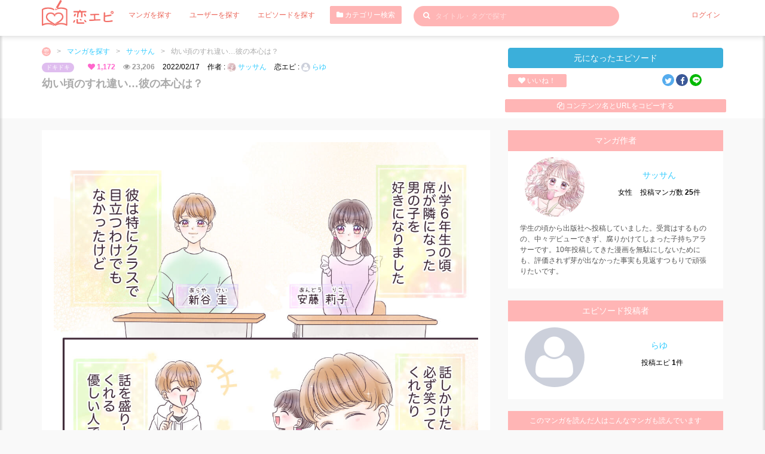

--- FILE ---
content_type: text/html; charset=UTF-8
request_url: https://love-episode.com/contents/detail/20220127174328
body_size: 9753
content:
<!DOCTYPE html>
<html lang="ja">
    
<head>
    <meta charset="UTF-8">
    <meta name="viewport" content="width=device-width,initial-scale=1.0,minimum-scale=1.0">
    

<title>幼い頃のすれ違い…彼の本心は？ | サッサんさんのマンガ</title>    
<meta content="マンガ,恋エピ,クリエイター,ポートフォリオ,イラスト,作品サッサん" name="keyword" />
<meta content="幼い頃のすれ違い…彼の本心は？ 作者:サッサんさんのマンガ。元になったエピソード:サラッと嬉しいことを言ってくれる彼" name="description" />



<link href="http://love-episode.com/contents/detail/20220127174328" rel="canonical" />
<meta name="p:domain_verify" content="51bcd92e56d992466c2442b28c4a5c3b"/>
<meta content="342430806549074" property="fb:app_id"  />
<meta content="恋エピ" property="og:site_name" />
<meta content="幼い頃のすれ違い…彼の本心は？ | サッサんさんのマンガ" property="og:title" />
<meta content="幼い頃のすれ違い…彼の本心は？ 作者:サッサんさんのマンガ。元になったエピソード:サラッと嬉しいことを言ってくれる彼" property="og:description" />
<meta content="article" property="og:type" />
<meta content="https://love-episode.com/files/CContentDetails/image/202201/20220127174328-61f25b3097163.jpg" property="og:image" />
<meta content="http://love-episode.com/contents/detail/20220127174328" property="og:url" />
<meta content="summary_large_image" name="twitter:card" />
<meta content="@koiepi001" name="twitter:site" />

<link rel="apple-touch-icon" type="image/png" href="/img/favicon_57.png" sizes="57x57" />
<link rel="apple-touch-icon" type="image/png" href="/img/favicon_60.png" sizes="60x60" />
<link rel="apple-touch-icon" type="image/png" href="/img/favicon_72.png" sizes="72x72" />
<link rel="apple-touch-icon" type="image/png" href="/img/favicon_76.png" sizes="76x76" />
<link rel="apple-touch-icon" type="image/png" href="/img/favicon_114.png" sizes="114x114" />
<link rel="apple-touch-icon" type="image/png" href="/img/favicon_120.png" sizes="120x120" />
<link rel="apple-touch-icon" type="image/png" href="/img/favicon_144.png" sizes="144x144" />
<link rel="apple-touch-icon" type="image/png" href="/img/favicon_152.png" sizes="152x152" />
<link rel="apple-touch-icon" type="image/png" href="/img/favicon_180.png" sizes="180x180" />
<link rel="icon" type="image/png" href="/img/favicon_16.png" sizes="16x16" />
<link rel="icon" type="image/png" href="/img/favicon_32.png" sizes="32x32" />
<link rel="icon" type="image/png" href="/img/favicon_96.png" sizes="96x96" />
<link rel="icon" type="image/png" href="/img/favicon_194.png" sizes="194x194" />
<link rel="icon" type="image/png" href="/img/favicon_192.png" sizes="192x192" />

<meta content="#00aba9" name="msapplication-TileColor" />
<meta content="" name="msapplication-TileImage" />
<meta content="#ffffff" name="theme-color" />


    <link rel='dns-prefetch' href='//fonts.googleapis.com' />
    <link rel='dns-prefetch' href='//s.w.org' />


    <!-- CSS -->


<link href="/front/assets/css/bootstrap.min.css" rel="stylesheet">

<!-- PLUGINS CSS-->
<link href="/front/assets/plugins/magnific-popup/magnific-popup.css" rel="stylesheet">
<link href="/front/assets/plugins/owl-carousel/owl.carousel.css" rel="stylesheet">
<link href="/front/assets/plugins/owl-carousel/owl.theme.css" rel="stylesheet">
<link href="/front/assets/plugins/owl-carousel/owl.transitions.css" rel="stylesheet">
<link href="/front/assets/plugins/toastr/toastr.css" rel="stylesheet">


<!-- MAIN CSS (REQUIRED ALL PAGE)-->
<!-- MAIN CSS (REQUIRED ALL PAGE)-->
<link href="/front/assets/plugins/font-awesome/css/font-awesome.min.css" rel="stylesheet">
<link href="/front/assets/css/common.css" rel="stylesheet">
<link href="/front/assets/css/style.css" rel="stylesheet">
<link href="/front/assets/css/style-responsive.css" rel="stylesheet">
<link href="/front/assets/css/sp.css" rel="stylesheet">

    <!-- JS -->
<script src="https://code.jquery.com/jquery-3.3.1.min.js" integrity="sha256-FgpCb/KJQlLNfOu91ta32o/NMZxltwRo8QtmkMRdAu8=" crossorigin="anonymous"></script>
<script src="https://stackpath.bootstrapcdn.com/bootstrap/4.1.1/js/bootstrap.min.js" integrity="sha384-smHYKdLADwkXOn1EmN1qk/HfnUcbVRZyYmZ4qpPea6sjB/pTJ0euyQp0Mk8ck+5T" crossorigin="anonymous"></script>
<script src="//love-episode.com/front/assets/js/lazysizes.min.js"></script>

<script src="//love-episode.com/front/assets/js/common.js"></script>
    <script>
  (function(i,s,o,g,r,a,m){i['GoogleAnalyticsObject']=r;i[r]=i[r]||function(){
  (i[r].q=i[r].q||[]).push(arguments)},i[r].l=1*new Date();a=s.createElement(o),
  m=s.getElementsByTagName(o)[0];a.async=1;a.src=g;m.parentNode.insertBefore(a,m)
  })(window,document,'script','//www.google-analytics.com/analytics.js','ga');
  ga('create', 'UA-122466524-1', 'auto');
  ga('send', 'pageview');
</script>
    <!-- ad -->
    <script async src="//pagead2.googlesyndication.com/pagead/js/adsbygoogle.js"></script>
    <script>
         (adsbygoogle = window.adsbygoogle || []).push({
              google_ad_client: "ca-pub-2679379171858981",
              enable_page_level_ads: true
         });
    </script>
    <!-- /ad -->
    </head>









    <body class="">
                <div class="wrapper">
            
<!-- header -->
<header>
    <div class="container">

        <!-- Begin primary navbar -->
        <nav class="navbar square" role="navigation">
            <!-- Brand and toggle get grouped for better mobile display -->
            <div class="navbar-header">
                <button type="button" class=""  id="right-user-panel">
                                            <img src="//love-episode.com/front/assets/img/avatar/avatar.jpg" class="avatar img-circle avatar25 mr5">
                                        
                </button>
                <button type="button" class=""  id="left-user-panel">
                    <span class="sr-only">Toggle navigation</span>
                    <span class="icon-bar"></span>
                    <span class="icon-bar"></span>
                    <span class="icon-bar"></span>
                </button>

                <a class="navbar-brand mr20" href="/">
                    <img src="//love-episode.com/img/common/logo-main-white.png" class="w120">
                </a>
            </div>

            <!-- Collect the nav links, forms, and other content for toggling -->
            <div class="collapse navbar-collapse" id="bs-example-navbar-collapse-2">
                <ul class="nav navbar-nav">
                    <li class="active p5">
                        <a href="/contents" class="mr20">マンガを探す</a>
                    </li>
                    <li class="active p5">
                        <a href="/user" class="mr20">ユーザーを探す</a>
                    </li>
                    <li class="active p5">
                        <a href="/episode" class="mr20">エピソードを探す</a>
                    </li>
                    <li class="active">
                        <button type="button" class="btn btn-danger btn-sm mr20 fs12" data-toggle="modal" data-target="#CategoryModal"><i class="fa fa-folder"></i> カテゴリー検索</button>
                    </li>
                </ul>

                
                                    <form action="/contents" method="get" class="navbar-form navbar-left notlogin" role="search">
                
                    <div class="form-group keywordFormBox">
                        <button type="submit" class="keywordBtn"><i class="fa fa-search"></i></button>
                        <input type="text" name="keyword" class="form-control keywordForm" placeholder="タイトル・タグで探す" value="">
                    </div>
                </form>


                                <ul class="nav navbar-nav navbar-right">
                    <li class="active p5">
                        <a href="/mypage/login">ログイン</a>
                    </li>
                </ul>                                
                                    
                    
            </div><!-- /.navbar-collapse -->
        </nav>
        <!-- End primary navbar -->
    </div>
</header>

<div class="box-left-user">
    <div class="inner-panel">
        <ul class="">
            <li class="bbDotted p10-0">
                <form action="/contents" method="get" class="">
                    <div class="form-group keywordFormBox">
                        <input type="text" name="keyword" class="form-control keywordForm2 fs18" placeholder="タイトル・タグで探す" value="">
                    </div>
                </form>
            </li>
            <li class="bbDotted p10-0">
                <button type="button" class="btn btn-danger btn-block btn-sm mr20 fs12" data-toggle="modal" data-target="#CategoryModal"><i class="fa fa-folder"></i> カテゴリー検索</button>
            </li>
            <li class="bbDotted p10-0">
                <a href="/contents" class="">マンガを探す</a>
            </li>
            <li class="bbDotted p10-0">
                <a href="/user" class="mr20">ユーザーを探す</a>
            </li>
            <li class="bbDotted p10-0">
                <a href="/episode">エピソードを探す</a>
            </li>
            <li class="bbDotted p10-0">
                <a href="/info/about">恋エピとは</a>
            </li>
            <li class="bbDotted p10-0">
                <a href="/blog/">恋エピ運営ブログ</a>
            </li>
            <li class="bbDotted p10-0">
                <a href="/info">運営会社</a>
            </li>
            <li class="bbDotted p10-0">
                <a href="/blog/help/contact">お問い合わせ</a>
            </li>
            <li class="bbDotted p10-0">
                <a href="/info/terms">利用規約</a>
            </li>
            <li class="bbDotted p10-0">
                <a href="/info/privacypolicy">プライバシーポリシー</a>
            </li>
            <li class="bbDotted p10-0">
                <a href="/blog/information/trouble">不具合の連絡</a>
            </li>
                        <!-- <li class="bbDotted p10-0">
                <a href="/blog/howtouse/postanepisode">エピソード投稿</a>
            </li>
            <li class="bbDotted p10-0">
                <a href="/blog/howtouse/kakitaiently">描きたい！エントリー</a>
            </li> -->
            <li class="bbDotted p10-0">
                <a href="/blog/howtouse/profilepageforcartoonist">プロフィールの使い方</a>
            </li>






        </ul>                                
    </div>
</div>




<div class="box-right-user">
    <div class="inner-panel">
        <ul class="">
            <li class="bbDotted p10-0">
                <a href="/mypage/login">ログイン</a>
            </li>
            <li class="bbDotted p10-0">
                <a href="/mypage/entry">会員登録(無料)</a>
            </li>

            <li class="bbDotted p10-0">
                <a href="/info/creator">マンガ家募集</a>
            </li>
            <li class="bbDotted p10-0">
                <a href="/info/episode">エピソード募集</a>
            </li>
            <li class="bbDotted p10-0">
                <a href="/blog/howtouse/becometomember">会員登録について</a>
            </li>
        </ul>                                
    </div>
</div>

                <div class="bgF mb20">
    <div class="container">
        <div class="row">
            <div class="col-md-8 mt10">
                <ul class="bredcrumb cl hidden-sm hidden-xs">
                    <li>
                        <a href="/">
                            <img src="//love-episode.com/img/common/logo-bread.png" class="avatar img-circle avatar15">
                        </a>
                    </li>
                    <li>></li>
                    <li>
                        <a href="/contents">
                            マンガを探す
                        </a>
                    </li>
                                        
                        <li>></li>
                        <li>
                            <a href="/user/detail/5aqpokj8">
                                サッサん                            </a>
                        </li>
                                        
                    <li>></li>
                    <li>幼い頃のすれ違い…彼の本心は？</li>
                </ul>
                <div class="mb10 hidden-sm hidden-xs">
                    <span class="badge badge-category mr20 fs10 fwN">
                        <a href="/contents/?category=ドキドキ" class="colorF">
                            ドキドキ                        </a>
                    </span>
                    <span class="likeBox mr10"><i class="fa fa-heart"></i> 1,172</span>
                    <span class="viewsBox mr10"><i class="fa fa-eye"></i> 23,206</span>
                                            <span class="mr10"> 2022/02/17</span><br class="hidden-lg hidden-md">
                    

                                        
                        <span class="mr10">作者 : 
                            <a href="/user/detail/5aqpokj8">
                                <img data-src="//love-episode.com/files/MUsers/icon_image/20220413/md-20220413224748-6256d48460a5f.jpeg" class="lazyload  avatar img-circle avatar15">
                                サッサん                            </a>
                        </span>
                                        


                                        
                        <span class="mr10">恋エピ : 
                            <a href="/user/detail/mskoa248">
                                <img data-src="//love-episode.com/front/assets/img/avatar/avatar.jpg" class="lazyload  avatar img-circle avatar15">
                                らゆ                            </a>
                        </span>
                                        
                    </span>
                </div>
                <h1 class="pageTitle">幼い頃のすれ違い…彼の本心は？</h1>

            </div>
            <div class="col-md-4 mt20">
                <div class="row">
                    <div class="col-xs-12">
                        <a href="/episode/detail/20210930005706-z5ov-1632929997" class="btn btn-info btn-block btn-rounded-lg mb10">元になったエピソード</a>
                    </div>
                    <div class="col-xs-3 noPadding ml15 mr5">
                                                    <a href="/contents/detail/20220127174328/like" class="btn btn-danger btn-xs btn-block mb10 "><i class="fa fa-heart"></i> いいね！</a>
                                            </div>
                    <div class="col-xs-3 noPadding mr5 ml5">
                                            </div>
                    <div class="col-xs-5 noPadding text-center">
                        <div class="snsBox">

                            <a href="https://twitter.com/intent/tweet?text=%E5%B9%BC%E3%81%84%E9%A0%83%E3%81%AE%E3%81%99%E3%82%8C%E9%81%95%E3%81%84%E2%80%A6%E5%BD%BC%E3%81%AE%E6%9C%AC%E5%BF%83%E3%81%AF%EF%BC%9F+%7C+%E3%82%B5%E3%83%83%E3%82%B5%E3%82%93%E3%81%95%E3%82%93%E3%81%AE%E3%83%9E%E3%83%B3%E3%82%AC&url=http%3A%2F%2Flove-episode.com%2Fcontents%2Fdetail%2F20220127174328" class="snsIcon sns-twitter" title="Twitterでシェア" onclick="javascript:window.open(this.href, '_blank', 'menubar=no,toolbar=no,resizable=yes,scrollbars=yes,height=400,width=600');
                                        return false;">
                                <i class="fa fa-twitter"></i>
                            </a>
                            <a href="//www.facebook.com/sharer.php?src=bm&u=http%3A%2F%2Flove-episode.com%2Fcontents%2Fdetail%2F20220127174328&t=%E5%B9%BC%E3%81%84%E9%A0%83%E3%81%AE%E3%81%99%E3%82%8C%E9%81%95%E3%81%84%E2%80%A6%E5%BD%BC%E3%81%AE%E6%9C%AC%E5%BF%83%E3%81%AF%EF%BC%9F+%7C+%E3%82%B5%E3%83%83%E3%82%B5%E3%82%93%E3%81%95%E3%82%93%E3%81%AE%E3%83%9E%E3%83%B3%E3%82%AC" class="snsIcon sns-facebook" title="Facebookでシェア" onclick="javascript:window.open(this.href, '_blank', 'menubar=no,toolbar=no,resizable=yes,scrollbars=yes,height=800,width=600');
                                        return false;">                            
                                <i class="fa fa-facebook"></i>
                            </a>
                                                        <a href="//line.me/R/msg/text/?幼い頃のすれ違い…彼の本心は？ | サッサんさんのマンガ%0Ahttp://love-episode.com/contents/detail/20220127174328" target="_blank" title="LINEに送る" class="snsIcon sns-line">
                                <i class="fa-i-line"></i>
                            </a>
                                                    </div>

                    </div>

                    <div class="col-xs-12 p10">
                        <span class="copy_btn btn btn-block btn-danger btn-xs" data-clipboard-text="幼い頃のすれ違い…彼の本心は？ | サッサんさんのマンガ http://love-episode.com/contents/detail/20220127174328"><i class="fa fa-copy"></i> コンテンツ名とURLをコピーする</span>
                        <script src="https://ajax.googleapis.com/ajax/libs/jquery/3.1.1/jquery.min.js"></script>
                        <script src="https://cdn.jsdelivr.net/clipboard.js/1.5.13/clipboard.min.js"></script>

                        <script>
                            var clipboard = new Clipboard('.copy_btn');
                            $(function () {
                                $('.copy_btn').click(function () {
                                    $(this).addClass('btn-default');
                                    $(this).removeClass('btn-danger');
                                    $(this).text('コンテンツ名とURLをコピーしました');
                                });

                                $('.LineClampAction').click(function () {
                                    $('.EpisodeLineClamp').toggleClass("active");
                                    if( $('.EpisodeLineClamp').hasClass("active") ){
                                        $(this).html('折りたたむ');
                                    }
                                    else{
                                        $(this).html('続きを読む');
                                    }
                                });
                            });
                        </script>                    
                    </div>
                </div>
            </div>
        </div>
    </div>
</div>
    <div class="container mb20">
        <div class="row ">
            <div class="col-md-8">
                <div class=" mb5 bgF p20">
                        <div class="mt0 freeArea freeArea_after mb0">
        <center><div style=" background: #ffe6e8; padding: 20px; border: 2px dashed #ffb6c1; box-shadow: 0 0 0 5px #ffe6e8; -moz-box-shadow: 0 0 0 5px #ffe6e8; -webkit-box-shadow: 0 0 0 5px #ffe6e8; font-size: 100%;">
<center><font color="#6f5436"> 胸キュンがいっぱい♡
<br>
▼画像からサッサんさんの作品をまとめ読み！</font><br></div><center>
<br>
<center><a href="https://love-episode.com/contents/?keyword=%E3%82%B5%E3%83%83%E3%82%B5%E3%82%93&order=new">
<img src="//s3-ap-northeast-1.amazonaws.com/koiepi/files/MImages/image/20220217/20220217171316-620e039cb3fb3.jpg" alt=""
width="85%"></a></center>    </div>
                    <div class="mangaArea" >
    <div class="row hidden-lg hidden-md">
        <div class="col-sm-12 mb10">
            <span class="badge badge-category mr20 fs10 fwN">
                <a href="/contents/?category=ドキドキ" class="colorF">
                    ドキドキ                </a>
            </span>
            <span class="likeBox mr10"><i class="fa fa-heart"></i> 1,172</span>
            <span class="viewsBox mr10"><i class="fa fa-eye"></i> 23,206</span>
        </div>
    </div>


         
        <img src="//love-episode.com/files/CContentDetails/image/202201/20220127174328-61f25b3097163.jpg" class="mb20" alt="幼い頃のすれ違い…彼の本心は？ 恋エピの恋愛漫画1"><img src="//love-episode.com/files/CContentDetails/image/202201/20220127174329-61f25b3138861.jpg" class="mb20" alt="幼い頃のすれ違い…彼の本心は？ 恋エピの恋愛漫画2"><img src="//love-episode.com/files/CContentDetails/image/202201/20220127174329-61f25b31c5007.jpg" class="mb20" alt="幼い頃のすれ違い…彼の本心は？ 恋エピの恋愛漫画3"><img src="//love-episode.com/files/CContentDetails/image/202201/20220127174330-61f25b324228a.jpg" class="mb20" alt="幼い頃のすれ違い…彼の本心は？ 恋エピの恋愛漫画4"><img src="//love-episode.com/files/CContentDetails/image/202201/20220127174330-61f25b32a3611.jpg" class="mb20" alt="幼い頃のすれ違い…彼の本心は？ 恋エピの恋愛漫画5"><img src="//love-episode.com/files/CContentDetails/image/202201/20220127174331-61f25b330f6eb.jpg" class="mb20" alt="幼い頃のすれ違い…彼の本心は？ 恋エピの恋愛漫画6"><img src="//love-episode.com/files/CContentDetails/image/202201/20220127174331-61f25b3381279.jpg" class="mb20" alt="幼い頃のすれ違い…彼の本心は？ 恋エピの恋愛漫画7"><img src="//love-episode.com/files/CContentDetails/image/202201/20220127174332-61f25b3415d54.jpg" class="mb20" alt="幼い頃のすれ違い…彼の本心は？ 恋エピの恋愛漫画8"><img src="//love-episode.com/files/CContentDetails/image/202201/20220127174332-61f25b348be7d.jpg" class="mb20" alt="幼い頃のすれ違い…彼の本心は？ 恋エピの恋愛漫画9"><img src="//love-episode.com/files/CContentDetails/image/202201/20220127174333-61f25b3503821.jpg" class="mb20" alt="幼い頃のすれ違い…彼の本心は？ 恋エピの恋愛漫画10">        

    <div class="row hidden-lg hidden-md">
        <div class="col-sm-12 mb10">
            <span class="badge badge-category mr20 fs8 fwN">
                <a href="/episode/?category=ドキドキ" class="colorF">
                    ドキドキ                </a>
            </span>
            <span class="likeBox mr10"><i class="fa fa-heart"></i> 1,172</span>
            <span class="viewsBox mr10"><i class="fa fa-eye"></i> 23,206</span>
        </div>
    </div>

         
        <div class="text-left">
            <a href="/contents/?tag=中学生" class="badge fs10 fwN mr10 mb5">#中学生</a><a href="/contents/?tag=片思い" class="badge fs10 fwN mr10 mb5">#片思い</a><a href="/contents/?tag=すれ違い" class="badge fs10 fwN mr10 mb5">#すれ違い</a><a href="/contents/?tag=三角関係" class="badge fs10 fwN mr10 mb5">#三角関係</a><a href="/contents/?tag=ライバル" class="badge fs10 fwN mr10 mb5">#ライバル</a><a href="/contents/?tag=小学生" class="badge fs10 fwN mr10 mb5">#小学生</a><a href="/contents/?tag=再会" class="badge fs10 fwN mr10 mb5">#再会</a><a href="/contents/?tag=チャンス" class="badge fs10 fwN mr10 mb5">#チャンス</a>        </div>
    
    <div class="">
                    <a href="/contents/detail/20220127174328/like" class="btn btn-danger p10 btn-block mb5 "><i class="fa fa-heart"></i> いいね！</a>
            </div>


    <p class="text-right fs14 mb5">
        created by 
        <a href="/user/detail/5aqpokj8">
            <img data-src="//love-episode.com/files/MUsers/icon_image/20220413/md-20220413224748-6256d48460a5f.jpeg" class="lazyload  avatar img-circle avatar15">            サッサん        </a>
    </p>
</div>                </div>

                <div class=" mb20 baseEpisode">
    <h3 class="bg-danger p10 fs14">元になったエピソード</h3>

    <div class="episodeList noBoxShadow">
        <div class="episodeListIn">
            <div class="row">
                <div class="col-sm-2 text-center">
                    <a  href="/user/detail/mskoa248">
                        <img data-src="//love-episode.com/front/assets/img/avatar/avatar.jpg" class="lazyload  avatar img-circle avatar80 mb10">                    </a>
                    <p>
                        <a  href="/user/detail/mskoa248">らゆ                        </a>
                    </p>

                </div>
                <div class="col-sm-10">
                    <a href="/episode/detail/20210930005706-z5ov-1632929997" class="fs16 fwB dispBlock mb10">サラッと嬉しいことを言ってくれる彼</a>
                    <div class="row">
                        <div class="col-sm-12 mb10">
                            <span class="badge badge-category mr20 fs10 fwN">
                                <a href="/episode/?category=ドキドキ" class="colorF">
                                    ドキドキ                                </a>
                            </span>
                            <span class="likeBox mr10"><i class="fa fa-heart"></i> 1</span>
                            <span class="viewsBox mr10"><i class="fa fa-eye"></i> 691</span>
                        </div>
                    </div>

                </div>

            </div>
        </div>
        <p class="fs14 mb10 EpisodeLineClamp">小学6年生の頃、席が隣になった男の子を好きになりました。彼は特にクラスで目立つわけでもなかったけど話しかけたら必ず笑ってくれたり話を盛り上げてくれりしてくれる優しい人で私は彼のことをいつの間にか好きになっていました。<br />
しかし彼には隣のクラスに彼女がいました。それでも私は諦めきれず彼のことを好きでいました。<br />
ある日彼と話していると彼の彼女が私を睨んできました。すごく怖くて「彼には彼女がいるんだし話しかけたりしちゃダメだ、｣とその日を境に私は彼を避けるようになりました。<br />
それでも私は彼を諦めることができず中学校に入ってもまだ好きでした。彼とは中学3年生になってやっと同じクラスになることができました。彼の彼女は違う中学校に行くことになり別れたそうです。<br />
また席が隣になり｢久しぶりだねー｣なんて話していると彼が｢小学校の頃は仲良かったのに全然話しかけてくれなくて寂しかったよ｣とサラッと私に言ってきました。<br />
やっぱり好きだなあ、とまだまだわたしは彼のことを諦めることができません。卒業までに告白したと思っています！！</p>
        <p class="mb20  text-right"><a class="LineClampAction">続きを読む</a></p>


                            
            <div class="mt20 p10">
                <a href="/episode/?tag=中学生" class="badge fs12 fwN mr10 mb10">#中学生</a><a href="/episode/?tag=片思い" class="badge fs12 fwN mr10 mb10">#片思い</a><a href="/episode/?tag=胸きゅん" class="badge fs12 fwN mr10 mb10">#胸きゅん</a><a href="/episode/?tag=優しい彼" class="badge fs12 fwN mr10 mb10">#優しい彼</a>            </div>
        

                            
            <p class="text-right fs14">
                written by 
                <a href="/user/detail/mskoa248">
                    <img data-src="//love-episode.com/front/assets/img/avatar/avatar.jpg" class="lazyload  avatar img-circle avatar15">                    らゆ                </a>
            </p>
               
    </div>
</div>                <div class="sponsored">
    <p class="adtitle">Sponsored Link</p>
    <div class="adbanner">
        <div class="row">
            <div class="col-md-6">
                <div class="p10">
                    <script async src="//pagead2.googlesyndication.com/pagead/js/adsbygoogle.js"></script>
                    <ins class="adsbygoogle adsCode4" data-ad-client="ca-pub-2679379171858981" data-ad-slot="8283775084"></ins>
                    <script> (adsbygoogle = window.adsbygoogle || []).push({});</script>
                </div>
            </div>

            <div class="col-md-6">
                <div class="p10">
                    <script async src="//pagead2.googlesyndication.com/pagead/js/adsbygoogle.js"></script>
                    <ins class="adsbygoogle adsCode4" data-ad-client="ca-pub-2679379171858981" data-ad-slot="8283775084"></ins>
                    <script> (adsbygoogle = window.adsbygoogle || []).push({});</script>
                </div>
            </div>

        </div>

    </div>
</div>

            </div>

            <div class="col-md-4">
                <div class="mb20">
    <h3 class="text-center bg-danger fs14 p10">マンガ作者</h3>
    <div class="p1020 bgF">
        <div class="row">
            <div class="col-xs-5 text-center">
                <a href="/user/detail/5aqpokj8">
                    <img data-src="//love-episode.com/files/MUsers/icon_image/20220413/md-20220413224748-6256d48460a5f.jpeg" class="lazyload  avatar img-circle avatar100">                </a>

            </div>
            <div class="col-xs-7 text-center">
                <p class="mt20 fs14">
                    <a href="/user/detail/5aqpokj8">
                        サッサん                    </a>
                </p>
                <div class="mb5">
                    <span class="mr10">女性</span>
                    <span>投稿マンガ数 <b>25</b>件</span>
                </div>
            </div>
        </div>
        <div class="mt10">
            <p>学生の頃から出版社へ投稿していました。受賞はするものの、中々デビューできず、腐りかけてしまった子持ちアラサーです。10年投稿してきた漫画を無駄にしないためにも、評価されず芽が出なかった事実も見返すつもりで頑張りたいです。</p>
        </div>
    </div>
</div>                <div class="mb20 episodeCreator">
    <h3 class="text-center bg-danger fs14 p10">エピソード投稿者</h3>
    <div class="p1020 bgF">
        <div class="row">
            <div class="col-xs-5 text-center">
                <a href="/user/detail/mskoa248">
                    <img data-src="//love-episode.com/front/assets/img/avatar/avatar.jpg" class="lazyload  avatar img-circle avatar100">                </a>

            </div>
            <div class="col-xs-7 text-center">
                <p class="mt20 fs14">
                    <a href="/user/detail/mskoa248">
                        らゆ                    </a>
                </p>
                <div class="mb5">
                    <span class="mr10"></span>
                    <span>投稿エピ <b>1</b>件</span>
                </div>
            </div>
        </div>
        <div class="mt10">
            <p></p>
        </div>
    </div>
</div>
                            
    <div class="text-center mb20">
        <h3 class="text-center bg-danger fs12 p10">このマンガを読んだ人はこんなマンガも読んでいます</h3>
        <div class="p10-0 bgF">
            <div class="row">
                                    
                    <div class="col-md-12 col-sm-6 col-xs-6  mb20 text-left">
                        <div class="contentsBox noBoxShadow">
    <a href="/contents/detail/20200629184255" class="mangaThumbBox">

        
        <img src="//love-episode.com/files/CContentDetails/image/20200629/20200629184255-5ef9b79fa946c.png" class="">
        
        
    </a>
    <div class="contentsBoxIn">
        <a href="/contents/detail/20200629184255" class="fs12 fwB dispBlock color0 mb10 h40 overflowHidden">彼女なのに「娘みたい」⁉</a>

                        
                    <div class="mb5 ellipsis">
                        <span>
                            作者:
                            <a  href="/user/detail/kinucoromo">
                                <img data-src="//love-episode.com/files/MUsers/icon_image/20211021/md-20211021153605-61710a5500d58.jpg" class="lazyload  avatar img-circle avatar15">                                カナメ キヌコ                            </a>
                        </span>
                    </div>
                        
                            
                <div class="mb5 ellipsis">
                    <span>
                        恋エピ:
                        <a  href="/user/detail/guveqhwo">
                            <img data-src="//love-episode.com/files/MUsers/icon_image/20190822/md-20190822125238-5d5e1186116d6.jpeg" class="lazyload  avatar img-circle avatar15">                            ゆめゆめ                        </a>
                    </span>
                </div>
            
        
        
        <div class="row">
            <div class="col-sm-3">
                 <span class="badge badge-category mr20 fs10 fwN">
                    <a href="/contents/?category=おもしろ" class="colorF">
                        おもしろ                    </a>
                </span>
            </div>
            
        </div>
    </div>
</div>
                    </div>            
                                    
                    <div class="col-md-12 col-sm-6 col-xs-6  mb20 text-left">
                        <div class="contentsBox noBoxShadow">
    <a href="/contents/detail/20190307122016" class="mangaThumbBox">

        
        <img src="//love-episode.com/files/CContentDetails/image/20191205/20191205110836-5de866a408777.png" class="">
        
        
    </a>
    <div class="contentsBoxIn">
        <a href="/contents/detail/20190307122016" class="fs12 fwB dispBlock color0 mb10 h40 overflowHidden">サプライズが怖すぎました</a>

                        
                    <div class="mb5 ellipsis">
                        <span>
                            作者:
                            <a  href="/user/detail/masuhata">
                                <img data-src="//love-episode.com/files/MUsers/icon_image/20190311/md-20190311182616-5c8629b8d088e.jpg" class="lazyload  avatar img-circle avatar15">                                マスハタ                            </a>
                        </span>
                    </div>
                        
                            
                <div class="mb5 ellipsis">
                    <span>
                        恋エピ:
                        <a  href="/user/detail/koiepi-official">
                            <img data-src="//love-episode.com/files/MUsers/icon_image/20190307/md-20190307180656-5c80df30d268d.png" class="lazyload  avatar img-circle avatar15">                            恋エピ公式                        </a>
                    </span>
                </div>
            
        
        
        <div class="row">
            <div class="col-sm-3">
                 <span class="badge badge-category mr20 fs10 fwN">
                    <a href="/contents/?category=おもしろ" class="colorF">
                        おもしろ                    </a>
                </span>
            </div>
            
        </div>
    </div>
</div>
                    </div>            
                                    
                    <div class="col-md-12 col-sm-6 col-xs-6  mb20 text-left">
                        <div class="contentsBox noBoxShadow">
    <a href="/contents/detail/20190827101758" class="mangaThumbBox">

        
        <img src="//love-episode.com/files/CContentDetails/image/20190827/20190827101758-5d6484c677840.jpg" class="">
        
        
    </a>
    <div class="contentsBoxIn">
        <a href="/contents/detail/20190827101758" class="fs12 fwB dispBlock color0 mb10 h40 overflowHidden">じれったい！シャイな彼との馴れ初め</a>

                        
                    <div class="mb5 ellipsis">
                        <span>
                            作者:
                            <a  href="/user/detail/okaki">
                                <img data-src="//love-episode.com/files/MUsers/icon_image/20190311/md-20190311201051-5c86423b95256.png" class="lazyload  avatar img-circle avatar15">                                お柿                            </a>
                        </span>
                    </div>
                        
                            
                <div class="mb5 ellipsis">
                    <span>
                        恋エピ:
                        <a  href="/user/detail/kanan1022">
                            <img data-src="//love-episode.com/files/MUsers/icon_image/20191007/md-20191007130242-5d9ab8e2bb930.jpeg" class="lazyload  avatar img-circle avatar15">                            カナン                        </a>
                    </span>
                </div>
            
        
        
        <div class="row">
            <div class="col-sm-3">
                 <span class="badge badge-category mr20 fs10 fwN">
                    <a href="/contents/?category=おもしろ" class="colorF">
                        おもしろ                    </a>
                </span>
            </div>
            
        </div>
    </div>
</div>
                    </div>            
                                    
                    <div class="col-md-12 col-sm-6 col-xs-6  mb20 text-left">
                        <div class="contentsBox noBoxShadow">
    <a href="/contents/detail/20200226195157" class="mangaThumbBox">

        
        <img src="//love-episode.com/files/CContentDetails/image/20200226/20200226195158-5e564dce20074.png" class="">
        
        
    </a>
    <div class="contentsBoxIn">
        <a href="/contents/detail/20200226195157" class="fs12 fwB dispBlock color0 mb10 h40 overflowHidden">浮気なの⁉スーツに付いた髪の毛の秘密</a>

                        
                    <div class="mb5 ellipsis">
                        <span>
                            作者:
                            <a  href="/user/detail/masuhata">
                                <img data-src="//love-episode.com/files/MUsers/icon_image/20190311/md-20190311182616-5c8629b8d088e.jpg" class="lazyload  avatar img-circle avatar15">                                マスハタ                            </a>
                        </span>
                    </div>
                        
                            
                <div class="mb5 ellipsis">
                    <span>
                        恋エピ:
                        <a  href="/user/detail/kh9p3xq5">
                            <img data-src="//love-episode.com/files/MUsers/icon_image/20191019/md-20191019234235-5dab20db12b33.jpeg" class="lazyload  avatar img-circle avatar15">                            みるくてぃ                        </a>
                    </span>
                </div>
            
        
        
        <div class="row">
            <div class="col-sm-3">
                 <span class="badge badge-category mr20 fs10 fwN">
                    <a href="/contents/?category=おもしろ" class="colorF">
                        おもしろ                    </a>
                </span>
            </div>
            
        </div>
    </div>
</div>
                    </div>            
                                    
                    <div class="col-md-12 col-sm-6 col-xs-6  mb20 text-left">
                        <div class="contentsBox noBoxShadow">
    <a href="/contents/detail/20190305130916" class="mangaThumbBox">

        
        <img src="//love-episode.com/files/CContentDetails/image/20190305/20190305130916-5c7df66c6e80e.jpg" class="">
        
        
    </a>
    <div class="contentsBoxIn">
        <a href="/contents/detail/20190305130916" class="fs12 fwB dispBlock color0 mb10 h40 overflowHidden">一目惚れ！先生、この病も治して</a>

                        
                    <div class="mb5 ellipsis">
                        <span>
                            作者:
                            <a  href="/user/detail/okaki">
                                <img data-src="//love-episode.com/files/MUsers/icon_image/20190311/md-20190311201051-5c86423b95256.png" class="lazyload  avatar img-circle avatar15">                                お柿                            </a>
                        </span>
                    </div>
                        
                            
                <div class="mb5 ellipsis">
                    <span>
                        恋エピ:
                        <a  href="/user/detail/koiepi-official">
                            <img data-src="//love-episode.com/files/MUsers/icon_image/20190307/md-20190307180656-5c80df30d268d.png" class="lazyload  avatar img-circle avatar15">                            恋エピ公式                        </a>
                    </span>
                </div>
            
        
        
        <div class="row">
            <div class="col-sm-3">
                 <span class="badge badge-category mr20 fs10 fwN">
                    <a href="/contents/?category=おもしろ" class="colorF">
                        おもしろ                    </a>
                </span>
            </div>
            
        </div>
    </div>
</div>
                    </div>            
                                    
                    <div class="col-md-12 col-sm-6 col-xs-6  mb20 text-left">
                        <div class="contentsBox noBoxShadow">
    <a href="/contents/detail/20190305123245" class="mangaThumbBox">

        
        <img src="//love-episode.com/files/CContentDetails/image/20190305/20190305123245-5c7dedddbb7a7.jpg" class="">
        
        
    </a>
    <div class="contentsBoxIn">
        <a href="/contents/detail/20190305123245" class="fs12 fwB dispBlock color0 mb10 h40 overflowHidden">クールな彼も遊園地では…？</a>

                        
                    <div class="mb5 ellipsis">
                        <span>
                            作者:
                            <a  href="/user/detail/koiepi-official">
                                <img data-src="//love-episode.com/files/MUsers/icon_image/20190307/md-20190307180656-5c80df30d268d.png" class="lazyload  avatar img-circle avatar15">                                恋エピ公式                            </a>
                        </span>
                    </div>
                        
                            
                <div class="mb5 ellipsis">
                    <span>
                        恋エピ:
                        <a  href="/user/detail/koiepi-official">
                            <img data-src="//love-episode.com/files/MUsers/icon_image/20190307/md-20190307180656-5c80df30d268d.png" class="lazyload  avatar img-circle avatar15">                            恋エピ公式                        </a>
                    </span>
                </div>
            
        
        
        <div class="row">
            <div class="col-sm-3">
                 <span class="badge badge-category mr20 fs10 fwN">
                    <a href="/contents/?category=おもしろ" class="colorF">
                        おもしろ                    </a>
                </span>
            </div>
            
        </div>
    </div>
</div>
                    </div>            
                                    
            </div>            
        </div>
    </div>
            
                <!-- <div class="text-center mb20">
    <a href="/info/episode">
        <img src="//love-episode.com/img/common/banner_episode.png" class="w100P">
    </a>
</div>
<div class="text-center mb20">
    <a href="/info/creator">
        <img src="//love-episode.com/img/common/banner_creator.png" class="w100P">
    </a>
</div> -->



            </div>
        </div>
    </div>


            <script>
            $(function () {
                $('.freeArea_after').before($('.mangaArea'));
            });
        </script>                    
                <!-- footer -->

        
            <footer>
                

            <div class="container">
                <div class="row">
                    <div class="col-sm-2 hidden-sm hidden-xs">
                        <ul>
                            <li><a href="/contents">マンガ検索</a></li>
                            <li><span class="pointer" data-toggle="modal" data-target="#CategoryModal">カテゴリー検索</span></li>
                            <li><a href="/user">ユーザー検索</a></li>
                            <li><a href="/episode">エピソード検索</a></li>
                        </ul>
                    </div>
                    <div class="col-sm-2 hidden-sm hidden-xs">
                        <ul>
                                                    <!-- <li><a href="/info/creator">マンガ家募集</a></li>
                            <li><a href="/info/episode">エピソード募集</a></li> -->
                                                        <li><a href="/mypage/entry">会員登録(無料)</a></li>
                            <li><a href="/mypage/login">会員ログイン</a></li>
                        </ul>
                    </div>
                    <div class="col-sm-2 hidden-sm hidden-xs">
                        <ul>
                            <li><a href="/info">運営会社</a></li>
                            <li><a href="/info/terms">利用規約</a></li>
                            <li><a href="/info/privacypolicy">プライバシーポリシー</a></li>
                            <li><a href="http://love-episode.com/media/">恋エピブログ</a></li>
                            <li><a href="http://love-episode.com/blog/">恋エピ運営ブログ</a></li>
                        </ul>
                    </div>
                    <div class="col-sm-2 hidden-sm hidden-xs">
                        <ul>
                            <li><a href="/blog/help/contact">お問い合わせ</a></li>
                            <li><a href="/blog/information/trouble">不具合の連絡</a></li>
                            <li><a href="/blog/howtouse/becometomember">会員登録について</a></li>
                                                        <!-- <li><a href="/blog/howtouse/postanepisode">エピソード投稿</a></li>
                            <li><a href="/blog/howtouse/kakitaiently">描きたい！エントリー</a></li> -->
                            <li><a href="/blog/howtouse/profilepageforcartoonist">プロフィールの使い方</a></li>
                        </ul>
                    </div>
                    <div class="col-sm-4 text-center">
                        <div class="mb20">
                            <img src="//love-episode.com/img/common/logo-landscape-white.png" class="w150">
                        </div>
                        <div class="snsBox mb10">
                            

                            <a href="https://www.instagram.com/koiepi_love_episode/" class="snsIcon sns-instagram" target="_blank">
                                <i class="fa fa-instagram"></i>
                            </a>

                            <a href="https://twitter.com/intent/tweet?url=http://love-episode.com/contents/detail/20220127174328" class="snsIcon sns-twitter" title="Twitterでシェア" onclick="javascript:window.open(this.href, '_blank', 'menubar=no,toolbar=no,resizable=yes,scrollbars=yes,height=400,width=600'); return false;">
                                <i class="fa fa-twitter"></i>
                            </a>

                            <a href="//www.facebook.com/sharer.php?src=bm&u=http://love-episode.com/contents/detail/20220127174328&t=幼い頃のすれ違い…彼の本心は？ | サッサんさんのマンガ" class="snsIcon sns-facebook" title="Facebookでシェア" onclick="javascript:window.open(this.href, '_blank', 'menubar=no,toolbar=no,resizable=yes,scrollbars=yes,height=800,width=600'); return false;">                            
                                <i class="fa fa-facebook"></i>
                            </a>
                            <a href="//getpocket.com/edit?url=http://love-episode.com/contents/detail/20220127174328&title=幼い頃のすれ違い…彼の本心は？ | サッサんさんのマンガ" target="_blank" title="Pocketに保存する" class="snsIcon sns-pocket">
                                <i class="fa-i-pocket"></i>
                            </a>
                            <a href="//line.me/R/msg/text/?幼い頃のすれ違い…彼の本心は？ | サッサんさんのマンガ%0Ahttp://love-episode.com/contents/detail/20220127174328" target="_blank" title="LINEに送る" class="snsIcon sns-line">
                                <i class="fa-i-line"></i>
                            </a>
                        </div>
                    </div>
                </div>
            </div>
            <div class="copyright text-center">
                <span class="mr20 small fwB">本サイトに掲載されたマンガ・エピソード等、一切のコンテンツの無断使用・転載を禁止します。</span>
                <br class="hidden-lg hidden-md">
                <span>©2019 恋エピ ights Reserved.</span>
            </div>
        </footer>

    


            <!-- Category Modal -->
        <div class="modal fade" id="CategoryModal" tabindex="-1" role="dialog" aria-hidden="true">
            <div class="modal-dialog">
                <div class="modal-content modal-no-shadow modal-no-border">
                    <div class="modal-header bg-danger">
                        <button type="button" class="close" data-dismiss="modal" aria-hidden="true">&times;</button>
                        <p class="modal-title fs14">カテゴリー検索</p>
                    </div>
                    <div class="modal-body">
                                                <ul class="categoryTree">

                            <li class="tree1"><a href="/contents?category=胸キュン">胸キュン</a></li><li class="tree1"><a href="/contents?category=幸せ">幸せ</a></li><li class="tree1"><a href="/contents?category=ドキドキ">ドキドキ</a></li><li class="tree1"><a href="/contents?category=甘酸っぱい">甘酸っぱい</a></li><li class="tree1"><a href="/contents?category=切ない">切ない</a></li><li class="tree1"><a href="/contents?category=悲しい">悲しい</a></li><li class="tree1"><a href="/contents?category=ダメ男">ダメ男</a></li><li class="tree1"><a href="/contents?category=小ネタ">小ネタ</a></li><li class="tree1"><a href="/contents?category=おもしろ">おもしろ</a></li>                        </ul>
                    </div>
                </div>
            </div>
        </div>
    

            <!-- footer JS -->
<!-- MAIN JAVASRCIPT (REQUIRED ALL PAGE)-->
<script src="//love-episode.com/front/assets/js/jquery.js"></script>
<script src="//love-episode.com/front/assets/js/bootstrap.min.js"></script>
<!-- <script src="//love-episode.com/front/assets/plugins/retina/retina.min.js"></script> -->
<script src="//love-episode.com/front/assets/plugins/backstretch/jquery.backstretch.min.js"></script>
<script src="//love-episode.com/front/assets/plugins/magnific-popup/jquery.magnific-popup.min.js"></script>
<script src="//love-episode.com/front/assets/plugins/owl-carousel/owl.carousel.min.js"></script>
<script src="//love-episode.com/front/assets/plugins/mixitup/jquery.mixitup.js"></script>
<script src="//love-episode.com/front/assets/plugins/toastr/toastr.js"></script>
<script src="//love-episode.com/front/assets/js/apps.js"></script>
<script src="//love-episode.com/front/assets/js/toastr.js"></script>




        </div>
    </body>
</html>


--- FILE ---
content_type: text/html; charset=utf-8
request_url: https://www.google.com/recaptcha/api2/aframe
body_size: 270
content:
<!DOCTYPE HTML><html><head><meta http-equiv="content-type" content="text/html; charset=UTF-8"></head><body><script nonce="YkPgPKzPZXbwJeSqIXVaEg">/** Anti-fraud and anti-abuse applications only. See google.com/recaptcha */ try{var clients={'sodar':'https://pagead2.googlesyndication.com/pagead/sodar?'};window.addEventListener("message",function(a){try{if(a.source===window.parent){var b=JSON.parse(a.data);var c=clients[b['id']];if(c){var d=document.createElement('img');d.src=c+b['params']+'&rc='+(localStorage.getItem("rc::a")?sessionStorage.getItem("rc::b"):"");window.document.body.appendChild(d);sessionStorage.setItem("rc::e",parseInt(sessionStorage.getItem("rc::e")||0)+1);localStorage.setItem("rc::h",'1769089169530');}}}catch(b){}});window.parent.postMessage("_grecaptcha_ready", "*");}catch(b){}</script></body></html>

--- FILE ---
content_type: text/css
request_url: https://love-episode.com/front/assets/css/style-responsive.css
body_size: 2730
content:
/**
==============================================================
 * Sentir - Responsive admin & dashboard template
 * Version 		1.2.0
 * Release		July 19, 2014
 * Additional	Sentir Agency Template
==============================================================
**/



/**
=================================
LARGE DESKTOP > 1200px
=================================
**/
@media (min-width: 1200px) {

}





/**
=================================
STANDARD DESKTOP 992px <> 1200px
=================================
**/
@media (min-width: 992px) and (max-width: 1199px) {
	/**
	-------------------------------------------
	HAPPY CLIENT
	-------------------------------------------
	**/
	.testimonial-item .rates{
		bottom: -30px;
		right: 15px;
	}
	.testimonial-item .body {
		padding-top: 30px;
	}
        .mapPage .mapArea{height:659px;}
}





/**
=================================
STANDARD DESKTOP < 1024px
=================================
**/
@media (max-width: 1023px) {
	body{
		padding-top: 0px;
	}
	
	
	
	/**
	-------------------------------------------
	NAVBAR
	-------------------------------------------
	**/
	.top-navbar .logo{
		float: none;
		padding: 0;
	}
	.top-navbar.shrink-nav{
		min-height: 60px;
		height: auto;
	}
	.top-navbar{
		min-height: 60px;
		height: auto;
		background: #2C343E;
	}
	.top-navbar ul.menus {
		display: block;
		float: none;
		height: 0px;
		-webkit-transition:All 0.2s ease;
		-moz-transition:All 0.2s ease;
		-o-transition:All 0.2s ease;
		overflow: hidden;
	}
	.top-navbar ul.menus.toggle-nav {
		height: 250px;
		overflow-y: auto;
	}
	.top-navbar ul.menus li.parent{
		display: block;
		float: none;
	}
	.top-navbar ul.menus li.parent a,
	.top-navbar.shrink-nav ul.menus li.parent a{
		height: 50px;
		padding: 16px 25px;
		background: #1A212B;
		border-bottom: 1px solid #171C24;
	}
	.top-navbar ul.menus li.parent.right-icon,
	.top-navbar.shrink-nav ul.menus li.parent.right-icon{
		display: none;
	}
	.top-navbar ul.menus li.parent ul.sub-menus{
		display: block;
		width: 100%;
		position: relative;
		left: 0;
		top: 0;
		background: #1A212B;
	}
	.top-navbar ul.menus li.parent ul.sub-menus li.sub-list a:hover,
	.top-navbar ul.menus li.parent ul.sub-menus li.sub-list a:focus{
		color: #fff;
		background: #1A212B;
	}
	.top-navbar ul.menus li.parent ul.sub-menus li.sub-list a,
	.top-navbar ul.menus li.parent ul.sub-menus li.sub-list a{
		height: 40px;
		padding: 15px 35px;
	}
	.top-navbar ul.menus li.parent ul.sub-menus li.sub-list a:hover,
	.top-navbar ul.menus li.parent ul.sub-menus li.sub-list a:focus,
	.top-navbar.dark-color ul.menus li.parent ul.sub-menus li.sub-list a:hover,
	.top-navbar.dark-color ul.menus li.parent ul.sub-menus li.sub-list a:focus{
		background: #1A212B;
	}
	.top-navbar ul.menus ul.sub-menus li.sub-list:hover ul.subsub-menus li.subsub-list a,
	.top-navbar ul.menus ul.sub-menus ul.subsub-menus li.subsub-list a{
		color: #fff;
		color: rgba(255,255,255,0.71);
	}
	.top-navbar ul.menus ul.sub-menus li.sub-list:hover ul.subsub-menus li.subsub-list a:hover,
	.top-navbar ul.menus ul.sub-menus li.sub-list:hover ul.subsub-menus li.subsub-list a:hover
	.top-navbar ul.menus ul.sub-menus ul.subsub-menus li.subsub-list a:hover,
	.top-navbar ul.menus ul.sub-menus ul.subsub-menus li.subsub-list a:focus{
		color: #fff;
		color: rgba(255,255,255,1);
	}
	.top-navbar ul.menus ul.sub-menus ul.subsub-menus{
		display: block;
		width: 100%;
		position: relative;
		left: 0;
		top: 0;
		background: #1A212B;
	}
	.top-navbar ul.menus ul.sub-menus ul.subsub-menus li.subsub-list a{
		padding: 15px 35px 15px 50px;
	}
	.top-navbar.light-color.shrink-nav ul.menus ,
	.top-navbar.light-color ul.menus,
	.top-navbar.fancy-color.shrink-nav ul.menus ,
	.top-navbar.fancy-color ul.menus {
		background: #e8e9ee;
	}
	.top-navbar.fancy-color ul.menus li.parent a,
	.top-navbar.fancy-color.shrink-nav ul.menus li.parent a,
	.top-navbar.light-color ul.menus li.parent a,
	.top-navbar.light-color.shrink-nav ul.menus li.parent a{
		background: #e8e9ee;
		border-bottom: 1px solid #dddfe7;
		color: #777f8c;
	}
	.top-navbar.fancy-color ul.menus li.parent ul.sub-menus,
	.top-navbar.light-color ul.menus li.parent ul.sub-menus{
		background: #e8e9ee;
		-webkit-box-shadow: 0px 3px 3px 0px rgba(0,0,0,0);
		-moz-box-shadow: 0px 3px 3px 0px rgba(0,0,0,0);
		box-shadow: 0px 3px 3px 0px rgba(0,0,0,0);
	}
	.top-navbar.light-color ul.menus li.parent ul.sub-menus li.sub-list a{
		color: #777f8c;
	}
	.top-navbar.fancy-color ul.menus li.parent ul.sub-menus li.sub-list a:hover,
	.top-navbar.fancy-color ul.menus li.parent ul.sub-menus li.sub-list a:focus,
	.top-navbar.light-color ul.menus li.parent ul.sub-menus li.sub-list a:hover,
	.top-navbar.light-color ul.menus li.parent ul.sub-menus li.sub-list a:focus{
		color: #676b74;
		background: #d3d8de;
	}
	.top-navbar.light-color ul.menus ul.sub-menus li.sub-list:hover ul.subsub-menus li.subsub-list a,
	.top-navbar.light-color ul.menus ul.sub-menus ul.subsub-menus li.subsub-list a{
		color: #777f8c;
	}
	.top-navbar.light-color ul.menus ul.sub-menus li.sub-list:hover ul.subsub-menus li.subsub-list a:hover,
	.top-navbar.light-color ul.menus ul.sub-menus li.sub-list:hover ul.subsub-menus li.subsub-list a:hover
	.top-navbar.light-color ul.menus ul.sub-menus ul.subsub-menus li.subsub-list a:hover,
	.top-navbar.light-color ul.menus ul.sub-menus ul.subsub-menus li.subsub-list a:focus{
		color: #676b74;
	}
	.top-navbar.fancy-color ul.menus ul.sub-menus ul.subsub-menus,
	.top-navbar.light-color ul.menus ul.sub-menus ul.subsub-menus{
		background: #e8e9ee;
		-webkit-box-shadow: 3px 0px 3px 0px rgba(0,0,0,0);
		-moz-box-shadow: 3px 0px 3px 0px rgba(0,0,0,0);
		box-shadow: 3px 0px 3px 0px rgba(0,0,0,0);
	}
	
	.top-navbar.fancy-color ul.menus li.parent a{
		-webkit-box-shadow: inset 0px 0px 0px 0px #fff;
		-moz-box-shadow: inset 0px 0px 0px 0px #fff;
		box-shadow: inset 0px 0px 0px 0px #fff;
	}
	.top-navbar.fancy-color ul.menus li.parent.primary a{
		-webkit-box-shadow: inset 0px 0px 0px 0px #34BC9B;
		-moz-box-shadow: inset 0px 0px 0px 0px #34BC9B;
		box-shadow: inset 0px 0px 0px 0px #34BC9B;
		background: #34BC9B;
		border-bottom-color: #48CFAE;
		color: #fff;
	}
	.top-navbar.fancy-color ul.menus li.parent.primary li.sub-list a,
	.top-navbar.fancy-color ul.menus li.parent.success li.sub-list a,
	.top-navbar.fancy-color ul.menus li.parent.info li.sub-list a,
	.top-navbar.fancy-color ul.menus li.parent.danger li.sub-list a,
	.top-navbar.fancy-color ul.menus li.parent.warning li.sub-list a,
	.top-navbar.fancy-color ul.menus li.parent.pink li.sub-list a{
		color: #fff;
	}
	.top-navbar.fancy-color ul.menus li.parent.success a{
		-webkit-box-shadow: inset 0px 0px 0px 0px #8EC051;
		-moz-box-shadow: inset 0px 0px 0px 0px #8EC051;
		box-shadow: inset 0px 0px 0px 0px #8EC051;
		background: #8EC051;
		border-bottom-color: #A2D368;
		color: #fff;
	}
	.top-navbar.fancy-color ul.menus li.parent.info a{
		-webkit-box-shadow: inset 0px 5px 0px 0px #3EAFDB;
		-moz-box-shadow: inset 0px 5px 0px 0px #3EAFDB;
		box-shadow: inset 0px 5px 0px 0px #3EAFDB;
		background: #3EAFDB;
		border-bottom-color: #4EC0E8;
		color: #fff;
	}
	.top-navbar.fancy-color ul.menus li.parent.danger a{
		-webkit-box-shadow: inset 0px 5px 0px 0px #E7573E;
		-moz-box-shadow: inset 0px 5px 0px 0px #E7573E;
		box-shadow: inset 0px 5px 0px 0px #E7573E;
		background: #E7573E;
		border-bottom-color: #FF7257;
		color: #fff;
	}
	.top-navbar.fancy-color ul.menus li.parent.warning a{
		-webkit-box-shadow: inset 0px 5px 0px 0px #F6BB43;
		-moz-box-shadow: inset 0px 5px 0px 0px #F6BB43;
		box-shadow: inset 0px 5px 0px 0px #F6BB43;
		background: #F6BB43;
		border-bottom-color: #FFCE54;
		color: #fff;
	}
	.top-navbar.fancy-color ul.menus li.parent.pink a{
		-webkit-box-shadow: inset 0px 5px 0px 0px #D971AC;
		-moz-box-shadow: inset 0px 5px 0px 0px #D971AC;
		box-shadow: inset 0px 5px 0px 0px #D971AC;
		background: #D971AC;
		border-bottom-color: #EB88BF;
		color: #fff;
	}
	.nav-right-info{
	}
	.nav-right-info p.phone{
		font-size: 20px;
		margin: 0px 5px;
	}
	.nav-right-info .times-icon{
		font-size: 22px;
		padding: 20px 0;
		width: 40px;
	}
	.nav-right-info form{
		margin: 0 40px 0 0;
	}
	.nav-right-info .form-control{
		height: 30px;
		font-size: 16px;
		padding: 5px 10px;
		margin: 5px 0;
	}
	.btn-toggle-nav{display: block;}
	.btn-toggle-search{display: block;}
	.btn-toggle-phone{display: block;}
	
	
	
	/**
	-------------------------------------------
	BACK TO TOP
	-------------------------------------------
	**/
	#back-top{
		right: 0px;
		bottom: 0px;
		border-radius: 0;
	}
}





/**
=================================
SMALL DESKTOP 768px <> 991px
=================================
**/
@media (min-width: 768px) and (max-width: 991px) {
    .flR{float:none !important;}
    .w50P{width:75%;}
    .w70P{width:100%;}
    .mapPage .mapArea{height:526px;}
	/**
	-------------------------------------------
	LATEST WORK
	-------------------------------------------
	**/
	ul.work-category-wrap li{
		height: 30px;
		font-size: 13px;
		margin: 10px 5px;
		padding: 5px;
	}
	
	
	
	
	/**
	-------------------------------------------
	TESTIMONIAL
	-------------------------------------------
	**/
	.testimonial-item .heading {
		height: auto;
		min-height: 60px;
	}
	.testimonial-item .client-content {
		position: relative;
		display: block;
		left: auto;
		top: auto;
		bottom: auto;
		right: auto;
		margin-left: 85px;
	}
	.testimonial-item .rates{
		bottom: -30px;
		right: 15px;
	}
	.testimonial-item .body {
		padding-top: 30px;
	}
	
	
	
	
	/**
	-------------------------------------------
	FUN FACTS
	-------------------------------------------
	**/
	h1.number-fact{
		font-size: 40px;
	}
	
	
	
	
	/**
	-------------------------------------------
	THE TEAM
	-------------------------------------------
	**/
	.team-item .avatar{
		width: 100px;
	}
	.team-item h4.name{
		font-size: 18px;
	}
	.team-item .position{
		font-size: 14px;
	}
	
	
	
	
	/**
	-------------------------------------------
	BLOG
	-------------------------------------------
	**/
	.blog-list .media .img-post{
		display: none;
	}
	
	
	
	/**
	-------------------------------------------
	SIDEBAR
	-------------------------------------------
	**/
	.sidebar .media-list .media .img-post{
		display: none;
	}
	
	
	
	
	/**
	-------------------------------------------
	FOOTER
	-------------------------------------------
	**/
	footer h4{
		margin-top: 40px;
		margin-bottom: 10px;
	}
}




/**
=================================
TABLET < 767px
=================================
**/
@media (max-width: 767px) {
    .flR{float:none !important;}
    .sm-mb10{margin-bottom:10px;}
    .thanksBox{padding:30px 30px;}
    .w50P{width:75%;}
	/**
	-------------------------------------------
	HEADER SLIDE
	-------------------------------------------
	**/
	.slide-inner.more-padding	{padding:60px 0 0 0;}
	.slide-text-content{
		padding: 130px 0 110px;
	}
	.slide-text-content h1{
		font-size: 35px;
	}
	.slide-text-content h3{
		font-size: 18px;
		line-height: 24px;
	}
	
	
	
	/**
	-------------------------------------------
	FEATURE
	-------------------------------------------
	**/
	.box-feature{margin: 0 0 30px 0;}

	
	
	
	/**
	-------------------------------------------
	TOP FEATURE
	-------------------------------------------
	**/
	.section-top-features h5.text-heading{
		margin-top: 15px;
	}
	
	
	
	/**
	-------------------------------------------
	LATEST WORK
	-------------------------------------------
	**/
	ul.work-category-wrap li{
		height: 30px;
		font-size: 13px;
		margin: 10px 5px;
		padding: 5px;
	}
	
	
	
	
	/**
	-------------------------------------------
	TESTIMONIAL
	-------------------------------------------
	**/
	.testimonial-item .heading {
		min-height: 60px;
		height: auto;
	}
	.testimonial-item .heading {
		height: auto;
		min-height: 60px;
	}
	.testimonial-item .client-content {
		position: relative;
		display: block;
		left: auto;
		top: auto;
		bottom: auto;
		right: auto;
		margin-left: 85px;
	}
	.testimonial-item .rates{
		bottom: -30px;
		right: 15px;
	}
	.testimonial-item .body {
		padding-top: 30px;
	}
	
	
	
	
	/**
	-------------------------------------------
	FUN FACTS
	-------------------------------------------
	**/
	h1.number-fact{
		font-size: 40px;
	}
	
	
	
	/**
	-------------------------------------------
	THE TEAM
	-------------------------------------------
	**/
	.team-item{
		margin: 0 0 30px 0;
	}
	
	
	
	/**
	-------------------------------------------
	FOOTER
	-------------------------------------------
	**/
	footer{padding: 10px 0 0px;}
	footer h4{
		margin-top: 40px;
		margin-bottom: 10px;
	}
	.footer{
		min-height: 80px;
		height: auto;
		text-align: center;
	}
	.footer .text-right{text-align: center;}
	.footer .list-inline {
		margin-top: 15px;
	}
	.footer .list-inline > li {
		padding-left: 3px;
		padding-right: 3px;
	}
}




/**
=================================
PHONE < 640px
=================================
**/
@media (max-width: 640px){
    .w50P{width:100%;}
	/**
	-------------------------------------------
	NAVBAR
	-------------------------------------------
	**/
	/** TOP NAVBAR SHRINK **/
	.top-navbar.shrink-nav .nav-right-info p.phone,
	.nav-right-info p.phone{
		font-size: 28px;
		margin: 5px 0;
	}
	
	
	

	/**
	-------------------------------------------
	HEADER SLIDE
	-------------------------------------------
	**/
	.slide-text-content{
		padding: 80px 0 60px;
	}
	.slide-text-content h1{
		font-size: 35px;
	}
	.slide-text-content h3{
		font-size: 18px;
		line-height: 24px;
	}
	.slide-text-content .btn-learn-more{
		padding: 17px 40px;
		font-size: 14px;
		font-weight: 700;
		line-height: 100%;
		margin: 30px 10px;
	}
}




/**
=================================
PHONE < 600px
=================================
**/
@media (max-width: 600px){
	/**
	-------------------------------------------
	NAVBAR
	-------------------------------------------
	**/
	/** TOP NAVBAR SHRINK **/
	.top-navbar.shrink-nav .nav-right-info,
	.nav-right-info{
		left: 0px;
		background: #2C343E;
	}
	.top-navbar.fancy-color.shrink-nav .nav-right-info,
	.top-navbar.fancy-color .nav-right-info,
	.top-navbar.light-color.shrink-nav .nav-right-info,
	.top-navbar.light-color .nav-right-info{
		left: 0px;
		background: #fff;
	}
	.top-navbar.shrink-nav .nav-right-info p.phone,
	.nav-right-info p.phone{
		font-size: 20px;
		margin: 0px 5px;
	}
	.top-navbar.shrink-nav .nav-right-info .times-icon,
	.nav-right-info .times-icon{
		padding: 18px 0;
		width: 60px;
	}
	.top-navbar.shrink-nav .nav-right-info form,
	.nav-right-info form{
		margin: 0 60px 0 0;
	}
	
	
	.height200{height:100px !important;background:#FFFFFF;}
	.height200 img{max-height:100% !important;}
	
	/**
	-------------------------------------------
	BLOG
	-------------------------------------------
	**/
	.blog-list .media .img-post{
		width: 120px;
		margin-right: 5px;
	}
	.blog-detail img.img-detail{
		margin: 0 0 20px 0;
	}
}



/**
=================================
PHONE < 548px
=================================
**/
@media (max-width: 548px){

}



/**
=================================
PHONE < 480px
=================================
**/
@media (max-width: 480px){
    .btn-big{padding:10px;font-size:100%;}
    .mainvisual .countBox{position:relative;margin:0px 5%;width:100%;}
    .mainvisual .catchcopy {top:10%;}
    .mainLogo{width:100%;}
    .thanksBox{padding:20px 20px;}
    
	/**
	-------------------------------------------
	HEADER SLIDE
	-------------------------------------------
	**/
	.slide-text-content{
		padding: 80px 0 60px;
	}
	.slide-text-content h1{
		font-size: 28px;
	}
	.slide-text-content h3{
		font-size: 16px;
		line-height: 20px;
	}
	.slide-text-content .btn-learn-more{
		padding: 13px 20px;
		font-size: 14px;
		font-weight: 700;
		line-height: 100%;
		margin: 15px 10px;
	}
	
	
	
	/**
	-------------------------------------------
	FEATURE
	-------------------------------------------
	**/
	p.text-slogan{
		font-size: 16px;
		line-height: 25px;
		padding-top: 10px;
	}
	
	
	
	/**
	-------------------------------------------
	SECTION
	-------------------------------------------
	**/
	body.onepage .section{
		padding: 80px 0;
	}
	.section{
		padding: 25px 0;
	}
	.section-top-features .btn-lg-text-xs{width: 100%;}
	
	
	
	
	/**
	-------------------------------------------
	BLOG
	-------------------------------------------
	**/
	.comment-wrap .media .media-object{
		width: 40px;
		margin-right: 5px;
	}
	.blog-list .media .pull-left{
		display: none;
	}
	.blog-list .media .img-post{
		width: auto;
		max-width: 100%;
	}
}




/**
=================================
PHONE < 360px
=================================
**/
@media (max-width: 360px){
	/**
	-------------------------------------------
	NAVBAR
	-------------------------------------------
	**/
	/** TOP NAVBAR SHRINK **/
	.top-navbar.shrink-nav .nav-right-info p.phone,
	.nav-right-info p.phone{
		font-size: 16px;
		padding: 10px 30px 10px 0;
	}
}




/**
=================================
PHONE < 320px
=================================
**/
@media (max-width: 320px){
	/**
	-------------------------------------------
	HEADER SLIDE
	-------------------------------------------
	**/
	.slide-text-content h1{
		font-size: 24px;
	}
	.slide-text-content{
		padding: 50px 0 40px;
	}
}

--- FILE ---
content_type: text/plain
request_url: https://www.google-analytics.com/j/collect?v=1&_v=j102&a=1884058077&t=pageview&_s=1&dl=https%3A%2F%2Flove-episode.com%2Fcontents%2Fdetail%2F20220127174328&ul=en-us%40posix&dt=%E5%B9%BC%E3%81%84%E9%A0%83%E3%81%AE%E3%81%99%E3%82%8C%E9%81%95%E3%81%84%E2%80%A6%E5%BD%BC%E3%81%AE%E6%9C%AC%E5%BF%83%E3%81%AF%EF%BC%9F%20%7C%20%E3%82%B5%E3%83%83%E3%82%B5%E3%82%93%E3%81%95%E3%82%93%E3%81%AE%E3%83%9E%E3%83%B3%E3%82%AC&sr=1280x720&vp=1280x720&_u=IEBAAEABAAAAACAAI~&jid=1670689406&gjid=191708465&cid=1004025154.1769089167&tid=UA-122466524-1&_gid=616393322.1769089167&_r=1&_slc=1&z=839621588
body_size: -451
content:
2,cG-4WB8CBPP62